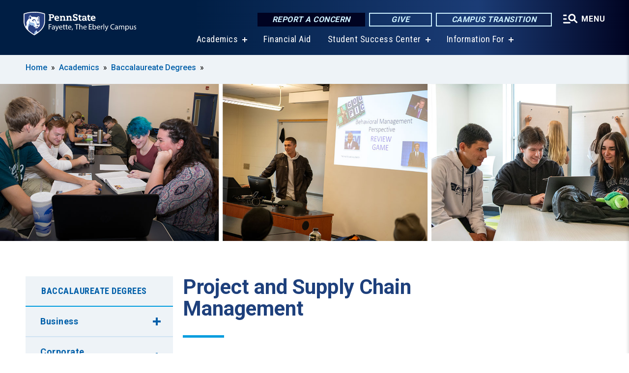

--- FILE ---
content_type: text/html; charset=UTF-8
request_url: https://fayette.psu.edu/academics/baccalaureate/project-and-supply-chain-management
body_size: 9895
content:
<!DOCTYPE html>
<html  lang="en" dir="ltr" prefix="content: http://purl.org/rss/1.0/modules/content/  dc: http://purl.org/dc/terms/  foaf: http://xmlns.com/foaf/0.1/  og: http://ogp.me/ns#  rdfs: http://www.w3.org/2000/01/rdf-schema#  schema: http://schema.org/  sioc: http://rdfs.org/sioc/ns#  sioct: http://rdfs.org/sioc/types#  skos: http://www.w3.org/2004/02/skos/core#  xsd: http://www.w3.org/2001/XMLSchema# ">
  <head>
    <meta charset="utf-8" />
<meta name="description" content="Project and Supply Chain Management The PSCM major concentrates on developing knowledge, skills, and abilities in both project and supply chain management, dynamic and important disciplines in modern corporations." />
<link rel="canonical" href="https://fayette.psu.edu/academics/baccalaureate/project-and-supply-chain-management" />
<link rel="shortlink" href="https://fayette.psu.edu/node/66" />
<meta property="og:site_name" content="Penn State Fayette" />
<meta property="og:type" content="article" />
<meta property="og:url" content="https://fayette.psu.edu/academics/baccalaureate/project-and-supply-chain-management" />
<meta property="og:title" content="Project and Supply Chain Management" />
<meta property="og:description" content="Project and Supply Chain Management" />
<meta name="Generator" content="Drupal 10 (https://www.drupal.org)" />
<meta name="MobileOptimized" content="width" />
<meta name="HandheldFriendly" content="true" />
<meta name="viewport" content="width=device-width, initial-scale=1.0" />
<link rel="icon" href="/profiles/psucampus/themes/psu_sub/favicon.ico" type="image/vnd.microsoft.icon" />

    <title>Project and Supply Chain Management | Penn State Fayette</title>
    <link rel="stylesheet" media="all" href="/sites/fayette/files/css/css_DdFC4KESutXjtVjzyRGl08LyKueC1SAb5OQcaloNwoI.css?delta=0&amp;language=en&amp;theme=psu_sub&amp;include=eJxlj0kOwjAMRS9UyIqbILG0nNSNogyObJeK2zO2FLH77_lLtj2zqQl2NwlWWljyEDKNyVhO0MscU4OOIUNqIzUDXzhkt4chMsdCEJTcOz7SBY2kovxMG3911zlg7bPCug4MfSF1K5-feCzJ77qRHrdeyW3m8DGvnt7UqDqPSsNCfmKp4LcH_8wdjTxkYw" />
<link rel="stylesheet" media="all" href="/sites/fayette/files/css/css_vOKIn-s5YGh1DEldtgwWoh6Qv8I8kpgMVFknYGFYEwc.css?delta=1&amp;language=en&amp;theme=psu_sub&amp;include=eJxlj0kOwjAMRS9UyIqbILG0nNSNogyObJeK2zO2FLH77_lLtj2zqQl2NwlWWljyEDKNyVhO0MscU4OOIUNqIzUDXzhkt4chMsdCEJTcOz7SBY2kovxMG3911zlg7bPCug4MfSF1K5-feCzJ77qRHrdeyW3m8DGvnt7UqDqPSsNCfmKp4LcH_8wdjTxkYw" />
<link rel="stylesheet" media="all" href="https://use.fontawesome.com/releases/v5.8.1/css/all.css" />

    
    <!-- Begin Google fonts -->
    <link href="//fonts.googleapis.com/css2?family=Roboto+Condensed:ital,wght@0,400;0,700;1,400;1,700&amp;family=Roboto+Slab:wght@100;300;400;500;700&amp;family=Roboto:wght@400;500;700;900&amp;family=Open+Sans:ital,wght@0,300;0,400;0,600;0,700;0,800;1,300;1,400;1,600;1,700;1,800" rel="stylesheet" />
    <!-- End Google fonts -->
    <!-- Google Tag Manager -->
    <script>(function(w,d,s,l,i){w[l]=w[l]||[];w[l].push({'gtm.start':
    new Date().getTime(),event:'gtm.js'});var f=d.getElementsByTagName(s)[0],
    j=d.createElement(s),dl=l!='dataLayer'?'&l='+l:'';j.async=true;j.src=
    '//www.googletagmanager.com/gtm.js?id='+i+dl;f.parentNode.insertBefore(j,f);
    })(window,document,'script','dataLayer','GTM-WDJ8JK');</script>
    <!-- End Google Tag Manager -->
  </head>
  <body class="path-node page-node-type-basic-page has-glyphicons">
    <!-- Google Tag Manager (noscript) -->
    <noscript><iframe src="//www.googletagmanager.com/ns.html?id=GTM-WDJ8JK"
    height="0" width="0" style="display:none;visibility:hidden"></iframe></noscript>
    <!-- End Google Tag Manager (noscript) -->
    <nav id="skip-link" aria-label="skip-link">
      <a href="#main-content" class="visually-hidden focusable skip-link">
        Skip to main content
      </a>
    </nav>
    
      <div class="dialog-off-canvas-main-canvas" data-off-canvas-main-canvas>
    
      <header>
    <div class="overlay"></div>
    <div class="header-wrap">
      <div id="alerts-wrap">
      </div>
      <nav id="navigation">
        <div class="container-psu-main">
          <div class="brand" id="brand">
            <a href="/" class="header-logo">
              <img src="/sites/fayette/files/logos/PSU_FEO_RGB_2C.svg" alt="Penn State Fayette" title="" id="header-logo">
            </a>
            <div class="header-buttons">
              <div class="btn-wrap">
                <a href="https://universityethics.psu.edu/reporting-at-penn-state" class="button hotline-button">Report a Concern</a>
                                    
        <a href="/alumni-and-development/giving" class="button gradient-button cta-button">Give</a>
        <a href="https://roadmap.psu.edu/commonwealth-campuses-future/" class="button gradient-button cta-button">Campus Transition</a>
  


                                <div class="more-menu-buttons">
                  <button class="hamburger hamburger--arrow-r open-dialog" type="button">
                    <span class="hamburger-box">
                      <svg role="img" aria-label="Expand menu" viewBox="0 0 24 24" xmlns="http://www.w3.org/2000/svg" xmlns:xlink="http://www.w3.org/1999/xlink"><title id="Icon-navSearch-:R4qlnaja:">navSearch icon</title><path fill="#fff" d="M3.02171 18.2822C2.73223 18.2822 2.48957 18.1843 2.29374 17.9885C2.09791 17.7927 2 17.55 2 17.2605C2 16.9711 2.09791 16.7284 2.29374 16.5326C2.48957 16.3367 2.73223 16.2388 3.02171 16.2388H11.1954C11.4849 16.2388 11.7275 16.3367 11.9234 16.5326C12.1192 16.7284 12.2171 16.9711 12.2171 17.2605C12.2171 17.55 12.1192 17.7927 11.9234 17.9885C11.7275 18.1843 11.4849 18.2822 11.1954 18.2822H3.02171ZM3.02171 13.1737C2.73223 13.1737 2.48957 13.0758 2.29374 12.8799C2.09791 12.6841 2 12.4415 2 12.152C2 11.8625 2.09791 11.6198 2.29374 11.424C2.48957 11.2282 2.73223 11.1303 3.02171 11.1303H6.08685C6.37633 11.1303 6.61899 11.2282 6.81482 11.424C7.01064 11.6198 7.10856 11.8625 7.10856 12.152C7.10856 12.4415 7.01064 12.6841 6.81482 12.8799C6.61899 13.0758 6.37633 13.1737 6.08685 13.1737H3.02171ZM3.02171 8.06513C2.73223 8.06513 2.48957 7.96722 2.29374 7.77139C2.09791 7.57556 2 7.33291 2 7.04342C2 6.75394 2.09791 6.51128 2.29374 6.31545C2.48957 6.11963 2.73223 6.02171 3.02171 6.02171H6.08685C6.37633 6.02171 6.61899 6.11963 6.81482 6.31545C7.01064 6.51128 7.10856 6.75394 7.10856 7.04342C7.10856 7.33291 7.01064 7.57556 6.81482 7.77139C6.61899 7.96722 6.37633 8.06513 6.08685 8.06513H3.02171ZM14.2605 15.2171C12.8472 15.2171 11.6424 14.719 10.6462 13.7229C9.65006 12.7267 9.15198 11.5219 9.15198 10.1086C9.15198 8.69519 9.65006 7.49042 10.6462 6.49425C11.6424 5.49808 12.8472 5 14.2605 5C15.6739 5 16.8787 5.49808 17.8748 6.49425C18.871 7.49042 19.3691 8.69519 19.3691 10.1086C19.3691 10.6024 19.2967 11.092 19.152 11.5773C19.0072 12.0626 18.7901 12.5096 18.5006 12.9183L21.719 16.1367C21.9063 16.324 22 16.5624 22 16.8519C22 17.1413 21.9063 17.3797 21.719 17.567C21.5317 17.7544 21.2933 17.848 21.0038 17.848C20.7143 17.848 20.4759 17.7544 20.2886 17.567L17.0702 14.3487C16.6616 14.6381 16.2146 14.8553 15.7292 15C15.2439 15.1447 14.7544 15.2171 14.2605 15.2171ZM14.2605 13.1737C15.112 13.1737 15.8357 12.8757 16.4317 12.2797C17.0277 11.6837 17.3257 10.96 17.3257 10.1086C17.3257 9.25713 17.0277 8.53342 16.4317 7.93742C15.8357 7.34142 15.112 7.04342 14.2605 7.04342C13.4091 7.04342 12.6854 7.34142 12.0894 7.93742C11.4934 8.53342 11.1954 9.25713 11.1954 10.1086C11.1954 10.96 11.4934 11.6837 12.0894 12.2797C12.6854 12.8757 13.4091 13.1737 14.2605 13.1737Z"></path></svg>
                    </span>
                    <span class="more-text">MENU</span>
                  </button>
                </div>
              </div>
            </div>
                              <ul class="main-nav">
          <li class="has-submenu title-xx-small">
            <a href="/academics" data-drupal-link-system-path="node/95">Academics</a>
              <div class="dropdown-content">
          <div class="submenu-links">
            <ul>
                                      <li class="menu_link title-xx-small">
                                <a href="/admission" data-drupal-link-system-path="node/16346">Admissions</a>
              </li>
                                      <li class="menu_link title-xx-small">
                                <a href="/academics" data-drupal-link-system-path="node/95">Degree Programs at Fayette</a>
              </li>
                                      <li class="menu_link title-xx-small">
                                <a href="/admissions/dual-enrollment" data-drupal-link-system-path="node/208">High School Dual Enrollment</a>
              </li>
                                      <li class="menu_link title-xx-small">
                                <a href="/academics/2-2" data-drupal-link-system-path="node/12946">The 2+2 Plan</a>
              </li>
                                      <li class="menu_link title-xx-small">
                                <a href="/academics/undergraduate-research" data-drupal-link-system-path="node/162">Undergraduate Research Opportunities</a>
              </li>
                        </ul>
          </div>
        </div>
          </li>
          <li class="nobtn title-xx-small">
            <a href="/tuition-financial-aid" data-drupal-link-system-path="node/362">Financial Aid</a>
          </li>
          <li class="has-submenu title-xx-small">
            <a href="/student-success-center" data-drupal-link-system-path="node/186">Student Success Center</a>
              <div class="dropdown-content">
          <div class="submenu-links">
            <ul>
                                      <li class="menu_link title-xx-small">
                                <a href="/student-success-center/advising" data-drupal-link-system-path="node/199">Advising</a>
              </li>
                                      <li class="menu_link title-xx-small">
                                <a href="/student-success-center/career-services" data-drupal-link-system-path="node/173">Career Planning</a>
              </li>
                                      <li class="menu_link title-xx-small">
                                <a href="/student-success-center/learning-strategies" data-drupal-link-system-path="node/180">Learning Strategies</a>
              </li>
                                      <li class="menu_link title-xx-small">
                                <a href="/academics/registrar" data-drupal-link-system-path="node/166">Registrar</a>
              </li>
                        </ul>
          </div>
        </div>
          </li>
          <li class="has-submenu title-xx-small">
            <a href="">Information For</a>
              <div class="dropdown-content">
          <div class="submenu-links">
            <ul>
                                      <li class="menu_link title-xx-small">
                                <a href="/current-students" data-drupal-link-system-path="node/387">Current Students</a>
              </li>
                                      <li class="menu_link title-xx-small">
                                <a href="/faculty-and-staff" data-drupal-link-system-path="node/129">Faculty &amp; Staff</a>
              </li>
                                      <li class="menu_link title-xx-small">
                                <a href="/alumni-and-development" data-drupal-link-system-path="node/124">Alumni &amp; Friends</a>
              </li>
                                      <li class="menu_link title-xx-small">
                                <a href="/ce" data-drupal-link-system-path="node/384">Outreach &amp; Continuing Education</a>
              </li>
                                      <li class="menu_link title-xx-small">
                                <a href="/launchbox" data-drupal-link-system-path="node/12931">LaunchBox</a>
              </li>
                        </ul>
          </div>
        </div>
          </li>
    </ul>


                      </div>
        </div>
      </nav>
    </div>
        <div class="dialog full-menu-wrap" role="dialog" aria-labelledby="dialog-title" aria-describedby="dialog-description" inert>
      <div id="dialog-title" class="sr-only">Full site navigation menu</div>
      <p id="dialog-description" class="sr-only">This dialog contains the full navigation menu for this site.</p>
      <nav class="full-menu">
        <a href="/" class="full-menu-mark"><img src="/sites/fayette/files/logos/PSU_FEO_RGB_2C_M.svg" alt="Penn State Fayette" title="" /></a>
        <button class="full-menu-close close-dialog icon-cancel" aria-label="Close Navigation"><span>Close</span></button>
                  <div class="search-block-form google-cse block block-search block-search-form-block" data-drupal-selector="search-block-form" novalidate="novalidate" id="block-search-form" role="search">
  
    
        
  <form block="block-search-form" action="/search/cse" method="get" id="search-block-form" accept-charset="UTF-8" class="search-form">
    <div class="form-item js-form-item form-type-search js-form-type-search form-item-keys js-form-item-keys form-no-label form-group">
      <label for="edit-keys" class="control-label sr-only">Search</label>
  
  
  <div class="input-group"><input title="Enter the terms you wish to search for." data-drupal-selector="edit-keys" class="form-search form-control" placeholder="Search" type="search" id="edit-keys" name="keys" value="" size="10" maxlength="128" /><span class="input-group-btn"><button type="submit" value="Search" class="button js-form-submit form-submit btn-primary btn icon-only"><span class="sr-only">Search</span><span class="icon glyphicon glyphicon-search" aria-hidden="true"></span></button></span></div>

  
  
      <div id="edit-keys--description" class="description help-block">
      Enter the terms you wish to search for.
    </div>
  </div>
<div class="form-actions form-group js-form-wrapper form-wrapper" data-drupal-selector="edit-actions" id="edit-actions"></div>

    <div class="search-type clearfix">
      <fieldset>
        <legend class="element-invisible">Search type:</legend>
        <div id="search-type" class="form-radios">
          <div class="form-item form-type-radio form-item-search-type">
            <input type="radio" id="-search-type-campussite" name="search_type" value="/search/cse"
              checked class="form-radio search-type-campussite">
            <label class="option" for="-search-type-campussite">Penn State Fayette</label>
          </div>
          <div class="form-item form-type-radio form-item-search-type">
            <input type="radio" id="-search-type-campus-people" name="search_type" value="/campus-directory/results"
               class="form-radio search-type-campus-people">
            <label class="option" for="-search-type-campus-people">Campus Directory </label>
          </div>
          <div class="form-item"></div>
          <div class="form-item form-type-radio form-item-search-type">
            <input type="radio" id="-search-type-wwwpsuedu" name="search_type" value="/search/all"
               class="form-radio search-type-wwwpsuedu">
            <label class="option" for="-search-type-wwwpsuedu">Penn State (all websites)</label>
          </div>
          <div class="form-item form-type-radio form-item-search-type">
            <input type="radio" id="-search-type-people" name="search_type" value="https://directory.psu.edu/?userId="
               class="form-radio search-type-people">
            <label class="option" for="-search-type-people">Penn State Directory </label>
          </div>
        </div>
      </fieldset>
    </div>
  </form>

  </div>

                <div class="cta-container">
          <div class="wrap-cta">
            <a href="https://universityethics.psu.edu/reporting-at-penn-state" class="button hotline-button">Report a Concern</a>
                          
        <a href="/alumni-and-development/giving" class="button gradient-button cta-button">Give</a>
        <a href="https://roadmap.psu.edu/commonwealth-campuses-future/" class="button gradient-button cta-button">Campus Transition</a>
  


                      </div>
        </div>
                      <ul class="main-nav">
          <li class="has-submenu title-small">
            <a href="/academics" data-drupal-link-system-path="node/95">Academics</a>
              <div class="dropdown-content">
          <div class="submenu-links">
            <ul>
                                      <li class="menu_link title-xx-small">
                                <a href="/academics" data-drupal-link-system-path="node/95">Degree Programs at Fayette</a>
              </li>
                                      <li class="menu_link title-xx-small">
                                <a href="/academics/undergraduate-research" data-drupal-link-system-path="node/162">Undergraduate Research Opportunities</a>
              </li>
                                      <li class="menu_link title-xx-small">
                                <a href="/academics/2-2" data-drupal-link-system-path="node/12946">The 2+2 Plan: Start Here, Finish Anywhere</a>
              </li>
                        </ul>
          </div>
        </div>
          </li>
          <li class="nobtn title-small">
            <a href="/admissions/dual-enrollment" data-drupal-link-system-path="node/208">High School Dual Enrollment</a>
          </li>
          <li class="nobtn title-small">
            <a href="/tuition-financial-aid" data-drupal-link-system-path="node/362">Tuition &amp; Financial Aid</a>
          </li>
          <li class="has-submenu title-small">
            <a href="/student-life" data-drupal-link-system-path="node/209">Student Life</a>
              <div class="dropdown-content">
          <div class="submenu-links">
            <ul>
                                      <li class="menu_link title-xx-small">
                                <a href="/commuting-campus" data-drupal-link-system-path="node/13076">Commuting to Campus</a>
              </li>
                                      <li class="menu_link title-xx-small">
                                <a href="/campus-life/health-and-wellness-services" data-drupal-link-system-path="node/213">Health and Wellness Services</a>
              </li>
                                      <li class="menu_link title-xx-small">
                                <a href="/student-life/student-activities" data-drupal-link-system-path="node/13056">Student Activities</a>
              </li>
                        </ul>
          </div>
        </div>
          </li>
          <li class="has-submenu title-small">
            <a href="/student-success-center" data-drupal-link-system-path="node/186">Student Success Center</a>
              <div class="dropdown-content">
          <div class="submenu-links">
            <ul>
                                      <li class="menu_link title-xx-small">
                                <a href="/student-success-center/advising" data-drupal-link-system-path="node/199">Advising</a>
              </li>
                                      <li class="menu_link title-xx-small">
                                <a href="/student-success-center/career-services" data-drupal-link-system-path="node/173">Career Planning</a>
              </li>
                                      <li class="menu_link title-xx-small">
                                <a href="/student-success-center/learning-strategies" data-drupal-link-system-path="node/180">Learning Strategies</a>
              </li>
                                      <li class="menu_link title-xx-small">
                                <a href="/academics/registrar" data-drupal-link-system-path="node/166">Registrar</a>
              </li>
                        </ul>
          </div>
        </div>
          </li>
          <li class="nobtn title-small">
            <a href="https://www.psfathletics.com/landing/index">Athletics</a>
          </li>
          <li class="nobtn title-small">
            <a href="/penn-state-fayette" data-drupal-link-system-path="node/27">About Us</a>
          </li>
    </ul>


                <div class="links-menus">
          <div class="audience-menu">
                                      <h4 class="title-xx-small">Find Information For:</h4>
                
              <ul block="block-psu-sub-information-menu" class="menu">
              <li class="title-small">
        <a href="/current-students" data-drupal-link-system-path="node/387">Current Students</a>
              </li>
          <li class="title-small">
        <a href="/faculty-and-staff" data-drupal-link-system-path="node/129">Faculty &amp; Staff</a>
              </li>
          <li class="title-small">
        <a href="/alumni-and-development" data-drupal-link-system-path="node/124">Alumni &amp; Friends</a>
              </li>
          <li class="title-small">
        <a href="/ce" data-drupal-link-system-path="node/384">Outreach &amp; Continuing Education</a>
              </li>
          <li class="title-small">
        <a href="/launchbox" data-drupal-link-system-path="node/12931">LaunchBox</a>
              </li>
        </ul>
  



                      </div>
          <div class="helpful-links-menu">
                                      <h4 class="title-xx-small">Helpful Links</h4>
                
              <ul block="block-psu-sub-helpful-links-menu" class="menu">
              <li class="title-x-small">
        <a href="/calendar-events" data-drupal-link-system-path="node/1433">Calendar of Events</a>
              </li>
          <li class="title-x-small">
        <a href="/campus-life/closingweather-protocol" data-drupal-link-system-path="node/30">Closing/Weather Protocol</a>
              </li>
          <li class="title-x-small">
        <a href="/visit/coalandcoke" data-drupal-link-system-path="node/138">Coal and Coke Heritage Center</a>
              </li>
          <li class="title-x-small">
        <a href="/contact-us" data-drupal-link-system-path="node/147">Contact Us</a>
              </li>
          <li class="title-x-small">
        <a href="/employment-opportunities" data-drupal-link-system-path="node/39">Employment</a>
              </li>
          <li class="title-x-small">
        <a href="https://libraries.psu.edu/fayette">Library</a>
              </li>
          <li class="title-x-small">
        <a href="/map" data-drupal-link-system-path="map">Map</a>
              </li>
          <li class="title-x-small">
        <a href="/academics/registrar" data-drupal-link-system-path="node/166">Registrar</a>
              </li>
        </ul>
  



                      </div>
        </div>
        <div class="social-menu">
                                <h4 class="title-x-small">Connect With Us</h4>
            <section id="block-header-social-media-block" class="block block-psucampus-core block-social-media-block clearfix">
  
    

      <div class="content social-icon-wrapper"><ul class="social-share-list"><li class="social-share-list__item"><a href="https://www.facebook.com/pennstatefayette" class="prototype-icon prototype-icon-social-facebook" title="facebook"><span class="social-icon-text">facebook</span></a></li><li class="social-share-list__item"><a href="https://www.flickr.com/photos/pennstatefayette" class="prototype-icon prototype-icon-social-flickr" title="flickr"><span class="social-icon-text">flickr</span></a></li><li class="social-share-list__item"><a href="https://www.youtube.com/user/PSUFayetteEberly" class="prototype-icon prototype-icon-social-youtube" title="youtube"><span class="social-icon-text">youtube</span></a></li><li class="social-share-list__item"><a href="https://instagram.com/pennstatefayette" class="prototype-icon prototype-icon-social-instagram" title="instagram"><span class="social-icon-text">instagram</span></a></li></ul></div>
  </section>


                  </div>
      </nav>
    </div>
      </header>
  
  <section id="preface-outer-wrapper" class="outer-wrapper clearfix" role="main" aria-label="features">
    <div id="preface-layout" class="preface-layout inner-wrapper clearfix">
      <div id="preface-first" class="region--preface-first">
          <div class="region region-preface-first">
    <section id="block-psu-sub-breadcrumbs" class="block block-system block-system-breadcrumb-block">
        <ol class="breadcrumb">
          <li >
                  <a href="/">Home</a>
              </li>
          <li >
                  <a href="/academics">Academics</a>
              </li>
          <li >
                  <a href="/academics/baccalaureate">Baccalaureate Degrees</a>
              </li>
      </ol>

  </section>

<section id="block-landing-page-header" class="block block-psucampus-landing-page block-psucampus-landing-page-header primary-image">
      <div class="content">
              <div class="field-primary-image">
          <div class="field-type-image">
            <div class="field field--name-field-primary-image field--type-image field--label-hidden field--item">  <img loading="lazy" src="/sites/fayette/files/pscm.jpg" width="1920" height="480" alt="Three photos of students in class doing group projects. " typeof="foaf:Image" class="img-responsive" />

</div>
      </div>

        </div>
          </div>
  </section>


  </div>

      </div>
    </div>
  </section>
  



    
  <div role="main" class="main-container container js-quickedit-main-content">
    <div id="main-layout" class="main-layout inner-wrapper clearfix">
      <div class="row main-layout-row">
                                              <div class="col-sm-12 sidebar-first-only" id="heading">
                <div class="region region-header">
    <div data-drupal-messages-fallback class="hidden"></div>
  <div id="page-title-wrapper" role="main" aria-label="title">
  
      <h1 class="page-header">
<span>Project and Supply Chain Management</span>
</h1>
    
</div>


  </div>

            </div>
                  
                        
        <section class="col-sm-9 sidebar-first-only">

                                              
                      
                                <a id="main-content"></a>
              <div class="region region-content">
      <article about="/academics/baccalaureate/project-and-supply-chain-management" class="node basic-page node-basic-page full clearfix">

  
  
  <div class="content">
    
            <div class="field field--name-body field--type-text-with-summary field--label-hidden field--item"><p>Penn State Fayette is not currently enrolling new students. Current students can access academic advising and degree planning through campus services.</p><h2>The Bachelor of Science in Project and Supply Chain Management</h2><p>It’s been estimated that well over half of all activities undertaken in modern corporations are project-based. From developing new products to constructing new facilities, the list of projects that must be planned, executed, and overseen is nearly endless.</p><p>At the same time, the continuing globalization of business functions creates a growing need for people who can effectively manage supply chains, Whether they are acquiring raw materials or distributing finished products, supply chain managers are critical to organizational success.</p><h2>Why Major in Project and Supply Chain Management?</h2><p>The Project and Supply Chain Management (PSCM) major concentrates on developing knowledge, skills, and abilities in both project and supply chain management, dynamic and important disciplines in modern corporations. Project management skills include the development of new projects and coordinating procurement and project delivery systems. Supply chain management emphasizes the integration of manufacturing and service operations, logistics, purchasing, and distribution that enable organizations to develop value-creating supply chain networks. The PCSM major provides students with an opportunity to develop the quantitative and people skills necessary to design and operate today’s complex management systems. Students learn how to manage critical components in organizational supply chains and apply business analytic methods for organizing and fully integrating supply chain practices throughout the organization.</p><hr><p>The official course requirements for this degree can be viewed in the online&nbsp;<a href="https://bulletins.psu.edu/undergraduate/colleges/university-college/project-supply-chain-management-bs/#text">Undergraduate Bulletin</a>&nbsp;under the&nbsp;<a href="https://bulletins.psu.edu/undergraduate/colleges/university-college/project-supply-chain-management-bs/#suggestedacademicplantext">suggested academic plan</a>.&nbsp;​</p></div>
      
  </div>

</article>


  </div>

                  </section>

                                      <aside class="col-sm-3 sidebar-first-only sidebar-first" role="complementary">

              <button class="in-this-section" aria-expanded="false" aria-label="An accordion view for the subnavigation of this section." aria-controls="block-basic-page-navigation">
                In This Section <span class="fas fa-angle-down"></span>
              </button>

                <div class="region region-sidebar-first">
    



<section id="block-basic-page-navigation" class="block block-psucampus-basic-page block-psucampus-basic-page-navigation clearfix">
  <div class="basic-page-navigation-wrapper">
                  <h3><a href="/academics/baccalaureate" class="active-trail" hreflang="en">Baccalaureate Degrees</a></h3>
                    <ul class="basic-page-navigation-item subpages-menu">
                                                <li class="has-submenu">
                                <a href="/academics/baccalaureate/business" hreflang="en">Business</a>
                <ul class="basic-page-navigation-item">
                                      <li><a href="/academics/baccalaureate/bachelor-science-business/business-faculty" class="basic-page-navigation-link" hreflang="en">Business Faculty</a></li>
                                  </ul>
                </li>
                                                              <li class="has-submenu">
                                <a href="/academics/baccalaureate/corporate-communication" hreflang="en">Corporate Communication</a>
                <ul class="basic-page-navigation-item">
                                      <li><a href="/academics/baccalaureate/corporate-communication/careers-corporate-communication" class="basic-page-navigation-link" hreflang="en">Careers in Corporate Communication</a></li>
                                      <li><a href="/academics/baccalaureate/corporate-communication/corporate-communication-faculty" class="basic-page-navigation-link" hreflang="en">Corporate Communication Faculty</a></li>
                                  </ul>
                </li>
                                                              <li class="has-submenu">
                                <a href="/academics/baccalaureate/criminal-justice" hreflang="en">Criminal Justice</a>
                <ul class="basic-page-navigation-item">
                                      <li><a href="/academics/baccalaureate/criminal-justice/criminal-justice-career-opportunities" class="basic-page-navigation-link" hreflang="en">Criminal Justice Career Opportunities</a></li>
                                      <li><a href="/academics/baccalaureate/criminal-justice/criminal-justice-faculty" class="basic-page-navigation-link" hreflang="en">Criminal Justice Faculty</a></li>
                                  </ul>
                </li>
                                                              <li class="has-submenu">
                                <a href="/academics/baccalaureate/electro-mechanical-engineering-technology" hreflang="en">Electro-Mechanical Engineering Technology</a>
                <ul class="basic-page-navigation-item">
                                      <li><a href="/academics/baccalaureate/electro-mechanical-engineering-technology/objectives-outcomes" class="basic-page-navigation-link" hreflang="en">Objectives and Outcomes</a></li>
                                      <li><a href="/academics/baccalaureate/electro-mechanical-engineering-technology/degree-information" class="basic-page-navigation-link" hreflang="en">Degree Information</a></li>
                                      <li><a href="/academics/baccalaureate/electro-mechanical-engineering-technology/career-paths" class="basic-page-navigation-link" hreflang="en">Career Paths</a></li>
                                      <li><a href="/academics/baccalaureate/electro-mechanical-engineering-technology/emet-faculty" class="basic-page-navigation-link" hreflang="en">EMET Faculty</a></li>
                                  </ul>
                </li>
                                                              <li class="has-submenu">
                                <a href="/academics/baccalaureate/human-development-and-family-studies-bs" hreflang="en">Human Development and Family Studies</a>
                <ul class="basic-page-navigation-item">
                                      <li><a href="/academics/baccalaureate/human-development-and-family-studies-bs/careers-and-internships-human-development-and-family-studies" class="basic-page-navigation-link" hreflang="en">Careers and Internships in Human Development and Family Studies B.S.</a></li>
                                      <li><a href="/academics/baccalaureate/human-development-and-family-studies-bs/human-development-and-family-studies-association" class="basic-page-navigation-link" hreflang="en">Human Development and Family Studies Association</a></li>
                                      <li><a href="/academics/baccalaureate/human-development-and-family-studies-bs/hdfs-faculty" class="basic-page-navigation-link" hreflang="en">HDFS Faculty</a></li>
                                  </ul>
                </li>
                                                              <li class="has-submenu">
                                <a href="/academics/baccalaureate/humanities" hreflang="en">Humanities</a>
                <ul class="basic-page-navigation-item">
                                      <li><a href="/academics/baccalaureate/humanities/careers-humanities" class="basic-page-navigation-link" hreflang="en">Careers in Humanities</a></li>
                                      <li><a href="/academics/baccalaureate/humanities/humanities-faculty" class="basic-page-navigation-link" hreflang="en">Humanities Faculty</a></li>
                                  </ul>
                </li>
                                                              <li class="has-submenu">
                                <a href="/academics/baccalaureate/nursing" hreflang="en">Nursing BSN</a>
                <ul class="basic-page-navigation-item">
                                      <li><a href="/academics/baccalaureate/nursing/careers-nursing-bsn" class="basic-page-navigation-link" hreflang="en">Careers in Nursing B.S.N.</a></li>
                                      <li><a href="/academics/baccalaureate/nursing/nursing-faculty" class="basic-page-navigation-link" hreflang="en">Nursing Faculty</a></li>
                                  </ul>
                </li>
                                                              <li class="active open has-submenu">
                                <a href="/academics/baccalaureate/project-and-supply-chain-management" class="active open" hreflang="en">Project and Supply Chain Management</a>
                <ul class="basic-page-navigation-item">
                                      <li><a href="/academics/baccalaureate/project-and-supply-chain-management/careers-project-and-supply-chain-management" class="basic-page-navigation-link" hreflang="en">Careers in Project and Supply Chain Management</a></li>
                                      <li><a href="/academics/baccalaureate/project-and-supply-chain-management/pscm-faculty" class="basic-page-navigation-link" hreflang="en">PSCM Faculty</a></li>
                                  </ul>
                </li>
                                                              <li class="has-submenu">
                                <a href="/academics/baccalaureate/psychology" hreflang="en"> Psychology</a>
                <ul class="basic-page-navigation-item">
                                      <li><a href="/academics/baccalaureate/psychology/careers-and-internships-psychology" class="basic-page-navigation-link" hreflang="en">Careers in Psychology</a></li>
                                      <li><a href="/academics/baccalaureate/psychology/psychology-faculty" class="basic-page-navigation-link" hreflang="en">Psychology Faculty</a></li>
                                  </ul>
                </li>
                                </ul>
            </div>
</section>



  </div>

            </aside>
                  
                      </div>
    </div>
  </div>

  <section id="postscript-outer-wrapper" class="outer-wrapper clearfix" role="complementary" aria-label="postscript features">
    <div id="postscript-layout" class="postscript-layout inner-wrapper clearfix">
      <div id="postscript-first" class="region--postscript-first">
          <div class="region region-postscript-first">
    <section id="block-basic-page-see-also" class="block block-psucampus-basic-page block-psucampus-basic-page-also clearfix">
  
      <h2 class="block-title">See Also</h2>
    

      <div class="field field--name-field-see-also field--type-link field--label-above field--items">
  <ul class="see-also-list">
          <li class="field--item"><a href="https://bulletins.psu.edu/undergraduate/colleges/university-college/project-supply-chain-management-bs/#suggestedacademicplantext">Suggested Academic Plan</a></li>
          <li class="field--item"><a href="https://bulletins.psu.edu/undergraduate/colleges/university-college/project-supply-chain-management-bs/">University Bulletin</a></li>
      </ul>
</div>

  </section>


  </div>

      </div>
    </div>
  </section>

<footer id="footer-outer-wrapper" role="contentinfo">
  <div id="footer-layout-main" class="footer-layout inner-wrapper clearfix">
    <div id="footer-main" class="footer region--footer">
      <div class="footer-campus-data">
        <div class="map">
                      <a href="/" id="footer-campus-map" class="footer-campus-map">
              <img src="/sites/fayette/files/logos/Fayettefootermap.png" alt="Map of Pennsylvania noting the campuses of Penn State with Penn State Fayette highlighted." title="" />
            </a>
                  </div>
        <div class="site-slogan body-x-small">
          <h3 class="org-name title-small">Penn State Fayette</h3>
          Penn State Fayette, The Eberly Campus, located 50 miles southeast of Pittsburgh in the scenic Laurel Highlands,&nbsp;enjoys strong ties to the surrounding community. Penn State Fayette combines the supportive learning environment of a small rural campus with direct access to the extensive resources and services of Penn State.

        </div>
        <div class="social">
                      <section id="block-social-media-block" class="block block-psucampus-core block-social-media-block clearfix">
  
    

      <div class="content social-icon-wrapper"><ul class="social-share-list"><li class="social-share-list__item"><a href="https://www.facebook.com/pennstatefayette" class="prototype-icon prototype-icon-social-facebook" title="facebook"><span class="social-icon-text">facebook</span></a></li><li class="social-share-list__item"><a href="https://www.flickr.com/photos/pennstatefayette" class="prototype-icon prototype-icon-social-flickr" title="flickr"><span class="social-icon-text">flickr</span></a></li><li class="social-share-list__item"><a href="https://www.youtube.com/user/PSUFayetteEberly" class="prototype-icon prototype-icon-social-youtube" title="youtube"><span class="social-icon-text">youtube</span></a></li><li class="social-share-list__item"><a href="https://instagram.com/pennstatefayette" class="prototype-icon prototype-icon-social-instagram" title="instagram"><span class="social-icon-text">instagram</span></a></li></ul></div>
  </section>


                  </div>
        <div class="cta-container">
          <div class="wrap-cta">
                          
        <a href="/alumni-and-development/giving" class="button gradient-button cta-button">Give</a>
        <a href="https://roadmap.psu.edu/commonwealth-campuses-future/" class="button gradient-button cta-button">Campus Transition</a>
  


                      </div>
        </div>
      </div>
      <div class="footer-menu">
                          <ul class="menu">
          <li class="title-x-small">
                <a href="/penn-state-fayette" data-drupal-link-system-path="node/27">This is Penn State</a>
                  <ul inert>
                      <li class="title-xx-small">
                            <a href="https://www.psfathletics.com/landing/index">Athletics</a>
            </li>
                      <li class="title-xx-small">
                            <a href="/penn-state-fayette/welcome" data-drupal-link-system-path="node/13">Chancellor&#039;s Welcome</a>
            </li>
                      <li class="title-xx-small">
                            <a href="/calendar-events" data-drupal-link-system-path="node/1433">Calendar of Events</a>
            </li>
                      <li class="title-xx-small">
                            <a href="/penn-state-fayette/campus-history" data-drupal-link-system-path="node/24">Campus History</a>
            </li>
                      <li class="title-xx-small">
                            <a href="/penn-state-fayette/quick-facts" data-drupal-link-system-path="node/25">Quick Facts</a>
            </li>
                    </ul>
              </li>
          <li class="title-x-small">
                <a href="/academics" data-drupal-link-system-path="node/95">Academics</a>
                  <ul inert>
                      <li class="title-xx-small">
                            <a href="/academics" data-drupal-link-system-path="node/95">Degrees and Majors</a>
            </li>
                      <li class="title-xx-small">
                            <a href="/academics/honors-program" data-drupal-link-system-path="node/102">Honors Program</a>
            </li>
                      <li class="title-xx-small">
                            <a href="/current-students/information-technology-services" data-drupal-link-system-path="node/350">Information Technology Services</a>
            </li>
                      <li class="title-xx-small">
                            <a href="https://libraries.psu.edu/fayette">Library</a>
            </li>
                      <li class="title-xx-small">
                            <a href="/academics/undergraduate-research" data-drupal-link-system-path="node/162">Undergraduate Research</a>
            </li>
                    </ul>
              </li>
          <li class="title-x-small">
                <a href="/tuition-financial-aid" data-drupal-link-system-path="node/362">Tuition &amp; Financial Aid</a>
                  <ul inert>
                      <li class="title-xx-small">
                            <a href="http://tuition.psu.edu/CostEstimate.aspx">Tuition &amp; Fees</a>
            </li>
                    </ul>
              </li>
          <li class="title-x-small">
                <a href="/student-life" data-drupal-link-system-path="node/209">Student Life</a>
                  <ul inert>
                      <li class="title-xx-small">
                            <a href="/campus-life/closingweather-protocol" data-drupal-link-system-path="node/30">Compressed Class Schedule</a>
            </li>
                      <li class="title-xx-small">
                            <a href="/student-life/student-activities/student-run-club-information" data-drupal-link-system-path="node/203">Clubs &amp; Organizations</a>
            </li>
                      <li class="title-xx-small">
                            <a href="/campus-life/health-and-wellness-services" data-drupal-link-system-path="node/213">Health and Wellness Services</a>
            </li>
                      <li class="title-xx-small">
                            <a href="/police" data-drupal-link-system-path="node/40">Safety and Security</a>
            </li>
                      <li class="title-xx-small">
                            <a href="/student-life/student-activities/student-government-association" data-drupal-link-system-path="node/205">Student Government Association</a>
            </li>
                    </ul>
              </li>
        </ul>
    <ul class="menu">
          <li class="title-x-small">
                <a href="/student-success-center" data-drupal-link-system-path="node/186">Student Success Center</a>
                  <ul inert>
                      <li class="title-xx-small">
                            <a href="/student-success-center/advising" data-drupal-link-system-path="node/199">Advising</a>
            </li>
                      <li class="title-xx-small">
                            <a href="/student-success-center/career-services" data-drupal-link-system-path="node/173">Career Planning</a>
            </li>
                      <li class="title-xx-small">
                            <a href="/student-success-center/learning-strategies" data-drupal-link-system-path="node/180">Learning Strategies</a>
            </li>
                      <li class="title-xx-small">
                            <a href="/academics/registrar" data-drupal-link-system-path="node/166">Registrar</a>
            </li>
                      <li class="title-xx-small">
                            <a href="/student-success-center/frequently-asked-questions-ssc" data-drupal-link-system-path="node/172">Frequently Asked Questions</a>
            </li>
                    </ul>
              </li>
          <li class="title-x-small">
                <a href="/ce" data-drupal-link-system-path="node/384">Outreach &amp; Continuing Education</a>
                  <ul inert>
                      <li class="title-xx-small">
                            <a href="/ce/professional-development-and-personal-enrichment" data-drupal-link-system-path="node/2297">Professional Development and Personal Enrichment</a>
            </li>
                      <li class="title-xx-small">
                            <a href="/ce/center-community-and-public-safety/emergency-medical-services" data-drupal-link-system-path="node/376">EMS</a>
            </li>
                      <li class="title-xx-small">
                            <a href="/ce/facilities-rental" data-drupal-link-system-path="node/34">Request a Facility</a>
            </li>
                    </ul>
              </li>
          <li class="title-x-small">
                <a href="/campus-directory" data-drupal-link-system-path="campus-directory">Campus Directory</a>
                  <ul inert>
                      <li class="title-xx-small">
                            <a href="/campus-directory/results?type=52" data-drupal-link-query="{&quot;type&quot;:&quot;52&quot;}" data-drupal-link-system-path="campus-directory/results">Faculty Directory</a>
            </li>
                      <li class="title-xx-small">
                            <a href="/campus-directory/results?type=51" data-drupal-link-query="{&quot;type&quot;:&quot;51&quot;}" data-drupal-link-system-path="campus-directory/results">Staff Directory</a>
            </li>
                    </ul>
              </li>
        </ul>


              </div>
      <div class="subfooter-mark">
        <a href="https://www.psu.edu">
          <img src="/profiles/psucampus/themes/psu_sub/images/psu-mark.svg" alt="Penn State University" title="Penn State University" />
        </a>
      </div>
      <div class="subfooter-contact">
        <address class="vcard" aria-label="contact">
          <div class="addr">
            <span class="street-address">2201 University Drive</span>,
            <span class="locality">Lemont Furnace</span>,
            <span class="region">Pennsylvania</span>
            <span class="postal-code">15456</span>
            <span class="tel bold"><a href="tel:724-430-4100">724-430-4100</a></span>
          </div>
        </address>
      </div>
      <div class="subfooter-legal subfooter-links">
                  <nav role="navigation" aria-labelledby="block-psu-sub-footer-legal-menu-menu" id="block-psu-sub-footer-legal-menu">
            
  <h2 class="visually-hidden" id="block-psu-sub-footer-legal-menu-menu">Footer Legal Menu</h2>
  

        
              <ul block="block-psu-sub-footer-legal-menu" class="menu">
              <li>
        <a href="https://www.psu.edu/web-privacy-statement">Privacy</a>
              </li>
          <li>
        <a href="https://policy.psu.edu/policies/ad91">Non-discrimination</a>
              </li>
          <li>
        <a href="https://www.psu.edu/accessibilitystatement">Accessibility</a>
              </li>
          <li>
        <a href="https://www.psu.edu/copyright-information">Copyright</a>
              </li>
        </ul>
  


  </nav>

                <ul class="copybyline">
          <li class="copyright">The Pennsylvania State University &copy; 2025</li>
          <li class="we-are"><img src="/profiles/psucampus/themes/psu_sub/images/we-are-penn-state.svg" alt="We Are Penn State"></li>
        </ul>
      </div>
    </div>
  </div>
</footer>
<div class="dialog-overlay" tabindex="-1"></div>

  </div>

    
    <script type="application/json" data-drupal-selector="drupal-settings-json">{"path":{"baseUrl":"\/","pathPrefix":"","currentPath":"node\/66","currentPathIsAdmin":false,"isFront":false,"currentLanguage":"en"},"pluralDelimiter":"\u0003","suppressDeprecationErrors":true,"bootstrap":{"forms_has_error_value_toggle":1,"modal_animation":1,"modal_backdrop":"true","modal_focus_input":1,"modal_keyboard":1,"modal_select_text":1,"modal_show":1,"modal_size":"","popover_enabled":1,"popover_animation":1,"popover_auto_close":1,"popover_container":"body","popover_content":"","popover_delay":"0","popover_html":0,"popover_placement":"right","popover_selector":"","popover_title":"","popover_trigger":"click","tooltip_enabled":1,"tooltip_animation":1,"tooltip_container":"body","tooltip_delay":"0","tooltip_html":0,"tooltip_placement":"auto left","tooltip_selector":"","tooltip_trigger":"manual"},"googlePSE":{"language":"en","displayWatermark":0},"ajaxTrustedUrl":{"\/search\/cse":true},"psucampus_getrave":{"psucampus_getrave_url":"https:\/\/content.getrave.com\/rss\/psu\/channel43"},"user":{"uid":0,"permissionsHash":"0b190df015dbb108bb6c9a6846eafd0de85edf9c94354d69a6374a7591863711"}}</script>
<script src="/sites/fayette/files/js/js_jZWrmD_7BBqWeyRmtkU9LI76SrwM0HH8PM_a_VediqU.js?scope=footer&amp;delta=0&amp;language=en&amp;theme=psu_sub&amp;include=eJxljlEOAjEIRC9U7XH8JLTB2tgKAXa9vmtWVxL_Zt68EAqzmytKLt8EogT90T0dKAsLr6SBOPPwLqkxt0FQjfIet3RBJ52o9yS2VJyyGFRWykc9vWtYG21H1yh8yHn0Ejwj1HoL2g7Sk8qVdcLvvz_yAkkCXjg"></script>

  </body>
</html>


--- FILE ---
content_type: image/svg+xml
request_url: https://fayette.psu.edu/sites/fayette/files/logos/PSU_FEO_RGB_2C.svg
body_size: 7638
content:
<?xml version="1.0" encoding="UTF-8" standalone="no"?>
<svg
   xmlns:dc="http://purl.org/dc/elements/1.1/"
   xmlns:cc="http://creativecommons.org/ns#"
   xmlns:rdf="http://www.w3.org/1999/02/22-rdf-syntax-ns#"
   xmlns:svg="http://www.w3.org/2000/svg"
   xmlns="http://www.w3.org/2000/svg"
   viewBox="0 0 546.06665 114.61333"
   height="114.61333"
   width="546.06665"
   xml:space="preserve"
   id="svg2"
   version="1.1"><metadata
     id="metadata8"><rdf:RDF><cc:Work
         rdf:about=""><dc:format>image/svg+xml</dc:format><dc:type
           rdf:resource="http://purl.org/dc/dcmitype/StillImage" /></cc:Work></rdf:RDF></metadata><defs
     id="defs6" /><g
     transform="matrix(1.3333333,0,0,-1.3333333,0,114.61333)"
     id="g10"><g
       transform="scale(0.1)"
       id="g12"><path
         id="path14"
         style="fill:#ffffff;fill-opacity:1;fill-rule:nonzero;stroke:none"
         d="M 389.535,0 C 217.258,102.453 0,251.352 0,514.27 v 277.617 c 79.4688,30.054 202.254,67.683 389.523,67.683 189.422,0 319.43,-40.961 389.54,-67.683 V 514.27 C 779.063,249.129 553.387,96.3398 389.535,0" /><path
         id="path16"
         style="fill:#263e7e;fill-opacity:1;fill-rule:nonzero;stroke:none"
         d="m 246.137,131.414 c 45.984,-35.8906 95.23,-67.6445 143.418,-96.4335 v 0 0 c 0.437,43.3242 -0.957,68.8555 28.367,99.5315 11.871,12.414 24.098,25.054 35.148,36.508 8.325,8.625 15.067,15.05 19,15.05 2.813,0 4.067,-1.472 4.067,-5.238 0,-3.863 1.718,-18.07 10.531,-35.074 10.953,-21.133 27.145,-23.86 32.324,-25.051 125.543,94.5 230.531,218.195 230.531,394.176 0,96.621 0,256.469 0,256.469 -30.953,10.527 -158.148,59.304 -360,59.304 -201.855,0 -329.0425,-48.777 -359.9957,-59.304 0,0 0,-159.848 0,-256.469 0,-77.348 20.2891,-144.598 53.6915,-203.703 3.332,35.629 27.4292,52.515 27.4292,87.519 0,24.43 -6.914,39.848 -6.914,60.297 0,36.969 49.914,113.031 75.805,144.024 0.758,0.906 2.441,3.074 4.52,3.074 1.859,0 3.265,-1.293 4.398,-3.035 2.637,-4.039 3.77,-6.168 6.59,-6.168 2.84,0 3.933,1.586 3.933,4.101 0,6.449 -7.445,17.188 -7.445,59.211 0,29.383 6.824,35.613 25.098,53.492 3.336,3.27 13.555,13.09 23.305,13.09 10.843,0 16.218,-6.418 22.898,-13.207 11.293,-11.484 27.043,-31.828 29.582,-35.047 0.719,-0.906 1.363,-1.738 2.906,-1.738 5.219,0 9.578,1.574 32.258,1.574 41.211,0 103.313,-6.472 135.227,-16.918 16.437,-5.379 19.863,-9.086 24.214,-9.086 2.129,0 2.317,1.391 2.317,2.5 0,2.082 -4.328,5.418 -4.328,8.25 0,1.875 1.523,3.258 3.031,4.071 23.801,12.777 44.129,22.445 62.723,22.445 10.828,0 16.168,-9.371 20.726,-18.645 3.555,-7.222 7.367,-16.929 7.367,-26.886 0,-25.207 -9.629,-40.575 -17.304,-51.348 3.675,-3.773 8.879,-9.484 12.054,-13.273 5.649,-6.747 12.434,-15.555 12.434,-24.707 0,-3.954 -1.93,-10.165 -3.031,-15.086 -0.492,-2.211 -2.434,-6.629 -6.274,-6.555 -3.457,0.066 -4.359,3.851 -4.492,7.195 -0.027,0.696 0,2.207 0,2.539 0,7.258 -2.008,17.102 -8.75,23.992 -7.746,7.926 -14.844,13.68 -23.816,13.68 -0.532,0 -2.438,0.004 -3.071,0.004 -14.73,0 -21.429,-6.437 -25.472,-10.379 -4.422,-4.308 -7.86,-10.066 -7.86,-17.828 0,-4.445 3.028,-9.715 7.059,-17.777 2.383,-4.762 8.488,-16.106 11.824,-21.942 2.906,-5.086 6.641,-6.875 10.82,-6.875 10.254,0 19.196,1.422 19.196,4.504 0,0.844 -0.457,1.555 -1.856,1.555 -0.593,0 -2.011,-0.176 -3.273,-0.176 -13.402,0 -20.57,17.051 -27.285,32.524 5.121,4.988 10.918,10.109 21.429,10.109 13.344,0 22.106,-8.961 22.106,-20.621 0,-5.797 -1.785,-10.633 -2.832,-12.805 -0.527,-1.101 -0.817,-1.777 -0.817,-2.41 0,-1.82 2.313,-2.188 5.957,-3.031 1.293,-0.297 3.774,-0.883 5.282,-1.321 3.926,-1.14 8.093,-4.523 9.855,-9.253 1.176,-3.149 3.852,-10.368 4.438,-12.118 2.207,-6.601 5.769,-16.203 5.769,-27.734 0,-11.719 -0.797,-15.266 -4.019,-27.172 -4.121,-15.219 -5.934,-21.008 -6.61,-29.363 1.414,-2.629 1.539,-3.36 2.18,-4.883 2.301,-4.844 5.297,-13.695 5.297,-23.27 0,-2.562 0,-7.597 0,-7.882 0,-15.266 -6.086,-27.137 -12.68,-36.036 -5.133,-6.925 -12.48,-16.679 -16.691,-22.089 -2.738,-3.278 -6.418,-5.645 -10.528,-5.645 -1.96,0 -4.273,0.656 -6.585,1.234 -2.563,0.645 -8.028,2.028 -10.352,2.618 -8.969,2.261 -12.289,8.125 -15.191,16.015 -0.434,1.184 -1.79,4.539 -2.207,5.606 -2.145,5.5 -3.356,9.015 -6.766,9.015 -2.543,0 -4.981,-1.66 -7.516,-5.472 -8.961,-13.485 -13.836,-18.383 -29.605,-22.266 -5.516,-1.355 -16.703,-3.687 -22.965,-5.078 -9.453,-2.102 -26.324,-6.527 -35.824,-6.527 -2.02,0 -4.145,0.125 -6.321,0.367 -12.953,1.82 -22.148,2.68 -38.285,21.937 -22.183,26.481 -19.894,30.211 -21.226,65.965 -0.149,3.996 -1.457,8.977 -5.602,8.977 -3.723,0 -5.332,-7.59 -6.687,-18.336 -1.594,-12.613 -4.504,-25.723 -10.707,-25.723 -4.344,0 -7.258,0.664 -13.938,2.84 -8.066,2.625 -28.152,9.414 -38.719,12.902 -14.379,4.754 -28.152,8.524 -33.695,21.27 -2.609,6 -7.426,17.156 -9.875,22.957 -1.723,4.074 -2.98,6.207 -5.664,6.207 -3.824,0 -4.676,-4.539 -5.102,-8.125 -0.488,-4.059 -1.511,-13.426 -2.019,-19.266 -2.16,-24.914 -7.141,-35.511 -17.684,-49.402 -4.832,-6.367 -9.425,-12.856 -14.769,-19.941 -11.047,-14.649 -17.703,-29.641 -17.356,-58.024 0.024,-1.844 -0.113,-12.418 0,-17.293 0.989,-42.238 11.7,-62.941 82.899,-119.664 z m 255.008,129.43 c -3.34,-0.824 -9.887,-2.442 -39.059,-2.442 -44.195,0 -51.691,10.856 -51.691,19.473 0,14.379 63.375,24.523 88.351,24.523 23.922,0 34.496,-7.683 34.496,-13.539 0,-6.785 -10.789,-22.875 -32.097,-28.015 z m -85.571,273.035 c 0,10.18 -11.461,25.094 -31.433,25.094 -17.766,0 -31.332,-13.407 -34.883,-23.883 4.258,-8.238 8.359,-16.934 25.394,-22.094 2.254,-0.683 4.512,-0.742 4.512,-2.664 0,-2.73 -2.883,-4.094 -8.949,-4.094 -19.309,0 -30.781,7.887 -35.879,14.547 -4.988,-0.695 -10.773,-2.633 -17.992,-2.894 -5.899,-0.215 -8.598,3.73 -8.598,9.004 0,3.398 1.008,7.136 3.027,11.289 1.118,2.296 2.305,4.675 3.172,6.367 3.004,5.867 7.582,18.937 25.203,28.976 2.051,1.168 7.383,4.395 10.11,6 9.972,5.864 17.519,7.25 29.383,7.25 0.91,0 7.504,0 8.695,0 14.219,0 21.492,-3.996 27.766,-9.269 12.734,-10.719 19.742,-16.551 19.742,-24.5 0,-8.836 -0.473,-15.602 -7.531,-24.918 -6.067,-7.949 -14.942,-13.235 -20.672,-13.235 -1.621,0 -2.09,0.875 -2.09,1.786 0,1.211 1.34,1.812 2.722,2.933 4.7,3.809 6.817,10.555 8.301,14.305 z m -177.855,56.976 c 4.39,0 7.722,2.907 14.34,10.219 14.804,16.367 29.101,18.559 29.101,25.551 0,3.113 -1.996,6.168 -4.082,9.422 -15.777,24.652 -22.512,37.976 -31.914,55.867 -3.406,6.481 -7.84,10.914 -11.219,10.914 -5.461,0 -11.218,-6.367 -14.554,-11.824 -4.707,-7.699 -9.403,-16.375 -9.403,-24.262 0,-11.926 2.93,-33.676 7.883,-47.609 5.352,-15.051 13.117,-28.278 19.848,-28.278 z m 286.183,32.418 c -0.707,0.411 -3.226,1.321 -3.226,3.821 0,2.883 2.09,5.867 6.32,11.543 9.758,13.082 23.16,29.113 28.07,29.113 2.399,0 3.891,-1.645 6.852,-7.254 1.762,-3.336 3.27,-8.891 3.27,-14.172 0,-17.39 -5.993,-29.605 -15.286,-43.41 -4.629,4.445 -13.242,13.059 -26,20.359 z M 506.723,359.516 c 0,5.894 4.847,15.043 4.847,23.214 0,9.723 -11.918,12.813 -21.172,14.094 -19.472,2.699 -25.972,1.817 -25.972,6.114 0,2.972 2.621,6.074 6.168,11.171 5.238,7.528 17.711,10.371 24.351,11.282 8.75,1.203 18.434,2.375 30.047,2.375 13,0 24.051,-1.946 29.133,-2.828 11.934,-2.079 13.793,-7.071 13.793,-12.672 0,-1.2 0,-4.196 0,-5.602 0,-5.644 -4.621,-8.543 -12.953,-10.359 -2.082,-0.457 -5,-0.985 -6.402,-1.274 -6.04,-1.254 -13.512,-2.453 -16.165,-10.078 -5.691,-16.367 -15.589,-29.199 -22.914,-28.875 -1.347,0.059 -2.761,1.078 -2.761,3.438" /><path
         id="path18"
         style="fill:#9dc0e8;fill-opacity:1;fill-rule:nonzero;stroke:none"
         d="m 470.184,143.391 c 1.023,11.179 5.953,29.832 5.953,37.441 v 0 c 0,3.766 -1.254,5.238 -4.067,5.238 -3.933,0 -10.675,-6.425 -19,-15.05 -11.05,-11.454 -23.277,-24.094 -35.148,-36.508 -29.324,-30.676 -27.93,-56.2073 -28.367,-99.5315 v 0 c 32.597,19.6484 62.394,38.5312 84.465,53.582 -3.274,18.0505 -6.012,30.9965 -3.836,54.8285 z M 163.238,251.082 c -0.113,4.875 0.024,15.445 0,17.289 -0.347,28.383 6.309,43.375 17.356,58.024 5.344,7.085 9.937,13.574 14.769,19.941 10.543,13.891 15.524,24.488 17.684,49.402 0.508,5.84 1.531,15.207 2.019,19.266 0.426,3.586 1.278,8.125 5.102,8.125 2.684,0 3.941,-2.133 5.664,-6.207 2.449,-5.801 7.266,-16.957 9.875,-22.957 5.543,-12.746 19.316,-16.516 33.695,-21.27 10.567,-3.488 30.653,-10.277 38.719,-12.902 6.68,-2.176 9.594,-2.84 13.938,-2.84 6.203,0 9.113,13.11 10.707,25.723 1.355,10.746 2.964,18.336 6.687,18.336 4.145,0 5.453,-4.981 5.602,-8.977 1.332,-35.754 -0.957,-39.484 21.226,-65.965 16.137,-19.257 25.332,-20.117 38.285,-21.937 -4.808,1.437 -10.988,7 -10.988,18.703 0,2.144 0,11.445 0,12.859 0,6.422 0.77,12.969 3.949,20.364 1.5,3.484 3.258,9.769 4.914,13.617 2.821,6.558 1.473,8.215 1.473,12.836 0,4.883 -1.609,9.718 -5.465,21.418 -1.98,6.004 -4.664,14.75 -7.238,21.929 -8.043,22.434 -11.293,27.719 -38.117,31.274 -8.614,1.137 -46.25,6.472 -54.121,7.594 -30.106,4.269 -53.676,5.699 -65.946,25.871 -14.656,24.09 -13.179,53.461 -27.269,53.461 -6.688,0 -10.231,-7.481 -10.231,-18.391 0,-11.461 4.328,-30.004 4.328,-62.27 0,-27.902 -2.605,-35.675 -18.863,-56.218 -4.215,-5.328 -9.89,-13.168 -13.527,-17.731 -12.098,-15.187 -17.457,-23.746 -16.723,-41.441 1.903,-45.813 9.16,-79.469 12.496,-96.926 z m 323.157,193.965 c 1.179,-2.945 2.168,-6.293 2.168,-8.789 0,-5.625 -1.395,-7.344 -4.489,-10.66 -1.851,-1.653 -3.91,-3.391 -5.793,-5.145 -3.082,-1.613 -5.836,-3.683 -7.687,-6.344 -3.547,-5.097 -6.168,-8.199 -6.168,-11.171 0,-0.926 0.304,-1.614 0.972,-2.145 -4.3,3.184 -6.019,8.105 -6.019,12.488 0,3.918 1.281,5.992 1.281,9.684 0,3.121 -0.879,6.18 -1.406,7.953 -6.008,20.094 -16.121,44 -22.352,60.254 -6.351,16.566 -11.343,25.644 -18.519,25.644 -3.992,0 -7.539,-1.961 -11.735,-1.961 5.735,0.004 14.602,5.29 20.665,13.235 7.058,9.316 7.531,16.082 7.531,24.918 0,3.742 -1.555,7.015 -4.528,10.551 9.094,-9.266 14.911,-21.055 21.071,-34.118 13.496,-28.613 25.187,-59.945 35.008,-84.394 z m 94.347,59.766 v 0 c 1.176,-3.149 3.852,-10.368 4.438,-12.118 2.207,-6.601 5.769,-16.203 5.769,-27.734 0,-11.719 -0.797,-15.266 -4.019,-27.172 -4.121,-15.219 -5.934,-21.008 -6.61,-29.363 -1.148,2.363 -22.804,39.738 -24.461,42.777 -1.656,3.039 -3.035,5.996 -3.035,9.508 0,3.816 1.633,6.113 6.254,9.019 2.774,1.747 6.363,3.805 8.793,5.047 11.152,5.715 13.824,12.774 13.836,20.325 0.004,3.171 -0.461,6.429 -0.965,9.711" /><path
         id="path20"
         style="fill:#ffffff;fill-opacity:1;fill-rule:nonzero;stroke:none"
         d="m 2267.01,298.277 c 0.28,15.821 -6.5,40.411 -34.48,40.411 -25.14,0 -36.17,-23.176 -38.14,-40.411 z m -72.9,-17.797 c 0.56,-33.628 22.04,-47.472 46.9,-47.472 17.81,0 28.54,3.105 37.87,7.058 l 4.24,-17.796 c -8.76,-3.965 -23.74,-8.485 -45.49,-8.485 -42.12,0 -67.26,27.695 -67.26,68.949 0,41.262 24.3,73.754 64.14,73.754 44.66,0 56.52,-39.273 56.52,-64.429 0,-5.082 -0.56,-9.039 -0.85,-11.579 z m -170.67,136.758 h 24.87 v -85.332 h 0.56 c 3.95,7.059 10.17,13.278 17.81,17.524 7.34,4.23 16.11,7.058 25.43,7.058 18.36,0 47.75,-11.304 47.75,-58.5 V 216.613 H 2115 v 78.559 c 0,22.043 -8.2,40.687 -31.65,40.687 -16.11,0 -28.82,-11.3 -33.34,-24.867 -1.42,-3.39 -1.7,-7.058 -1.7,-11.863 v -82.516 h -24.87 z M 1922.01,386.16 h -57.93 v 20.914 h 141.01 V 386.16 h -58.21 V 216.613 h -24.87 z M 4012.16,242.051 c 7.35,-4.809 20.36,-9.891 32.79,-9.891 18.08,0 26.57,9.043 26.57,20.348 0,11.867 -7.07,18.367 -25.44,25.152 -24.59,8.762 -36.17,22.324 -36.17,38.715 0,22.039 17.8,40.125 47.19,40.125 13.85,0 26,-3.953 33.63,-8.473 l -6.22,-18.086 c -5.37,3.391 -15.26,7.911 -27.97,7.911 -14.7,0 -22.9,-8.481 -22.9,-18.653 0,-11.304 8.2,-16.386 26,-23.172 23.74,-9.043 35.9,-20.914 35.9,-41.261 0,-24.016 -18.65,-40.977 -51.16,-40.977 -14.97,0 -28.82,3.672 -38.42,9.328 z m -37.85,11.871 c 0,-14.129 0.29,-26.567 1.14,-37.305 h -22.04 l -1.41,22.324 h -0.57 c -6.51,-11.023 -20.91,-25.433 -45.22,-25.433 -21.48,0 -47.2,11.871 -47.2,59.91 v 79.977 h 24.87 V 277.66 c 0,-26.004 7.92,-43.519 30.53,-43.519 16.67,0 28.26,11.582 32.78,22.601 1.41,3.676 2.25,8.199 2.25,12.719 v 83.934 h 24.87 z m -250.64,18.367 c 0,-3.672 0.57,-7.066 1.14,-10.176 4.52,-17.234 19.5,-29.105 37.3,-29.105 26.28,0 41.54,21.476 41.54,52.844 0,27.41 -14.41,50.867 -40.69,50.867 -16.96,0 -32.78,-12.149 -37.59,-30.805 -0.85,-3.101 -1.7,-6.777 -1.7,-10.168 z m -24.58,36.453 c 0,17.524 -0.57,31.649 -1.13,44.653 h 22.33 l 1.13,-23.454 h 0.56 c 10.17,16.672 26.28,26.559 48.6,26.559 33.07,0 57.94,-27.973 57.94,-69.516 0,-49.171 -29.95,-73.476 -62.17,-73.476 -18.09,0 -33.92,7.914 -42.11,21.476 h -0.57 V 160.66 h -24.58 z m -235.68,7.633 c 0,14.129 -0.27,25.715 -1.12,37.02 h 21.75 l 1.14,-22.047 h 0.84 c 7.63,13.004 20.35,25.152 42.95,25.152 18.65,0 32.78,-11.301 38.73,-27.41 h 0.56 c 4.23,7.629 9.6,13.566 15.26,17.805 8.2,6.214 17.24,9.605 30.24,9.605 18.09,0 44.93,-11.863 44.93,-59.34 v -80.543 h -24.3 v 77.434 c 0,26.277 -9.61,42.105 -29.68,42.105 -14.13,0 -25.14,-10.457 -29.39,-22.605 -1.12,-3.395 -1.98,-7.918 -1.98,-12.438 v -84.496 h -24.3 v 81.949 c 0,21.762 -9.6,37.59 -28.54,37.59 -15.55,0 -26.85,-12.437 -30.8,-24.871 -1.42,-3.676 -1.98,-7.91 -1.98,-12.148 v -82.52 h -24.31 z m -64.12,-29.953 c -27.14,0.562 -57.94,-4.242 -57.94,-30.805 0,-16.109 10.74,-23.742 23.46,-23.742 17.81,0 29.11,11.309 33.06,22.891 0.84,2.543 1.42,5.371 1.42,7.91 z m 3.67,-69.805 -1.98,17.242 h -0.85 c -7.63,-10.742 -22.32,-20.351 -41.82,-20.351 -27.7,0 -41.83,19.5 -41.83,39.281 0,33.063 29.39,51.149 82.23,50.867 v 2.828 c 0,11.301 -3.1,31.649 -31.08,31.649 -12.71,0 -25.99,-3.957 -35.6,-10.168 l -5.66,16.387 c 11.31,7.347 27.7,12.148 44.93,12.148 41.83,0 52.01,-28.535 52.01,-55.953 v -51.149 c 0,-11.867 0.56,-23.457 2.25,-32.781 z m -103.7,6.215 c -9.04,-4.519 -27.13,-9.043 -50.31,-9.043 -53.69,0 -94.1,33.91 -94.1,96.367 0,59.629 40.41,100.039 99.47,100.039 23.75,0 38.73,-5.086 45.22,-8.48 l -5.93,-20.063 c -9.32,4.524 -22.62,7.918 -38.44,7.918 -44.64,0 -74.32,-28.547 -74.32,-78.566 0,-46.629 26.85,-76.582 73.2,-76.582 14.97,0 30.24,3.109 40.12,7.91 z m -317.9,130.563 29.95,-80.825 c 3.11,-9.043 6.5,-19.781 8.76,-27.98 h 0.57 c 2.54,8.199 5.37,18.656 8.76,28.547 l 27.12,80.258 h 26.29 l -37.3,-97.497 c -17.8,-46.91 -29.95,-70.933 -46.91,-85.628 -12.16,-10.743 -24.31,-14.977 -30.52,-16.11 l -6.22,20.914 c 6.22,1.977 14.41,5.934 21.75,12.153 6.79,5.371 15.27,14.976 20.92,27.695 1.13,2.539 1.98,4.523 1.98,5.933 0,1.415 -0.57,3.391 -1.69,6.5 l -50.59,126.04 z m -75.74,63.867 h 24.87 V 216.617 h -24.87 z m -93.53,-106.539 c 0,16.105 -0.28,29.957 -1.13,42.672 h 21.76 l 0.85,-26.844 h 1.12 c 6.22,18.367 21.21,29.949 37.88,29.949 2.83,0 4.8,-0.281 7.06,-0.844 v -23.457 c -2.54,0.563 -5.09,0.848 -8.48,0.848 -17.52,0 -29.95,-13.281 -33.34,-31.934 -0.56,-3.39 -1.14,-7.343 -1.14,-11.59 v -72.906 h -24.58 z m -54.8,-12.438 c 0.27,15.828 -6.51,40.418 -34.48,40.418 -25.15,0 -36.18,-23.176 -38.15,-40.418 z m -72.91,-17.805 c 0.56,-33.625 22.04,-47.472 46.9,-47.472 17.81,0 28.55,3.109 37.87,7.062 l 4.25,-17.8 c -8.76,-3.957 -23.75,-8.481 -45.5,-8.481 -42.12,0 -67.26,27.699 -67.26,68.957 0,41.258 24.3,73.754 64.14,73.754 44.66,0 56.53,-39.277 56.53,-64.43 0,-5.086 -0.57,-9.043 -0.85,-11.59 z m -150.04,-9.042 c 0,-3.102 0.57,-6.215 1.13,-9.043 4.81,-17.235 19.21,-29.106 37.3,-29.106 26,0 41.54,21.195 41.54,52.563 0,27.41 -14.13,50.867 -40.69,50.867 -16.96,0 -32.78,-11.586 -37.87,-30.516 -0.57,-2.828 -1.41,-6.219 -1.41,-10.176 z m -25.72,-54.821 c 0.57,9.324 1.13,23.176 1.13,35.328 v 165.317 h 24.59 v -85.914 h 0.57 c 8.76,15.265 24.58,25.152 46.62,25.152 33.91,0 57.94,-28.258 57.65,-69.797 0,-48.89 -30.8,-73.195 -61.32,-73.195 -19.79,0 -35.61,7.629 -45.78,25.715 h -0.85 l -1.13,-22.606 z m -38.41,89.297 h -74.05 v -68.672 h 82.52 v -20.625 h -107.1 v 190.469 h 102.86 v -20.625 h -78.28 v -60.195 h 74.05 z M 1749.13,181.859 c 6.22,16.672 13.85,46.911 16.96,67.539 l 27.69,2.829 c -6.5,-24.028 -18.93,-55.391 -26.84,-68.672 z m -35.31,116.426 c 0.27,15.828 -6.51,40.418 -34.49,40.418 -25.14,0 -36.17,-23.176 -38.15,-40.418 z m -72.91,-17.805 c 0.56,-33.625 22.04,-47.472 46.91,-47.472 17.8,0 28.54,3.109 37.86,7.062 l 4.24,-17.8 c -8.76,-3.957 -23.74,-8.481 -45.49,-8.481 -42.12,0 -67.27,27.699 -67.27,68.957 0,41.258 24.31,73.754 64.15,73.754 44.66,0 56.53,-39.277 56.53,-64.43 0,-5.086 -0.57,-9.043 -0.86,-11.59 z m -75.74,112.192 v -39.277 h 35.61 v -18.934 h -35.61 v -73.762 c 0,-16.953 4.81,-26.558 18.66,-26.558 6.5,0 11.3,0.843 14.41,1.695 l 1.13,-18.656 c -4.8,-1.977 -12.43,-3.391 -22.05,-3.391 -11.57,0 -20.9,3.672 -26.84,10.457 -7.06,7.348 -9.6,19.5 -9.6,35.609 v 74.606 h -21.21 v 18.934 h 21.21 v 32.781 z m -93.52,0 v -39.277 h 35.61 v -18.934 h -35.61 v -73.762 c 0,-16.953 4.8,-26.558 18.66,-26.558 6.49,0 11.3,0.843 14.4,1.695 l 1.13,-18.656 c -4.79,-1.977 -12.43,-3.391 -22.04,-3.391 -11.58,0 -20.9,3.672 -26.85,10.457 -7.06,7.348 -9.6,19.5 -9.6,35.609 v 74.606 h -21.2 v 18.934 h 21.2 v 32.781 z m -84.77,-94.387 c 0.28,15.828 -6.5,40.418 -34.48,40.418 -25.15,0 -36.17,-23.176 -38.15,-40.418 z m -72.91,-17.805 c 0.57,-33.625 22.05,-47.472 46.92,-47.472 17.79,0 28.53,3.109 37.86,7.062 l 4.24,-17.8 c -8.76,-3.957 -23.74,-8.481 -45.5,-8.481 -42.11,0 -67.26,27.699 -67.26,68.957 0,41.258 24.31,73.754 64.15,73.754 44.66,0 56.52,-39.277 56.52,-64.43 0,-5.086 -0.56,-9.043 -0.85,-11.59 z m -135.06,72.915 29.95,-80.825 c 3.1,-9.043 6.5,-19.781 8.76,-27.98 h 0.56 c 2.55,8.199 5.37,18.656 8.77,28.547 l 27.12,80.258 h 26.28 l -37.3,-97.497 c -17.79,-46.91 -29.95,-70.933 -46.91,-85.628 -12.15,-10.743 -24.3,-14.977 -30.51,-16.11 l -6.22,20.914 c 6.22,1.977 14.4,5.934 21.75,12.153 6.79,5.371 15.27,14.976 20.92,27.695 1.12,2.539 1.97,4.523 1.97,5.933 0,1.415 -0.56,3.391 -1.69,6.5 l -50.59,126.04 z m -70.92,-66.973 c -27.14,0.562 -57.94,-4.242 -57.94,-30.805 0,-16.109 10.74,-23.742 23.46,-23.742 17.81,0 29.11,11.309 33.06,22.891 0.84,2.543 1.42,5.371 1.42,7.91 z m 3.67,-69.805 -1.98,17.242 h -0.85 c -7.63,-10.742 -22.32,-20.351 -41.82,-20.351 -27.7,0 -41.83,19.5 -41.83,39.281 0,33.063 29.39,51.149 82.23,50.867 v 2.828 c 0,11.301 -3.1,31.649 -31.08,31.649 -12.71,0 -25.99,-3.957 -35.6,-10.168 l -5.66,16.387 c 11.31,7.347 27.7,12.148 44.93,12.148 41.83,0 52.01,-28.535 52.01,-55.953 v -51.149 c 0,-11.867 0.56,-23.457 2.25,-32.781 z M 911.867,407.086 h 102.583 v -20.625 h -78.001 v -63.305 h 72.071 V 302.813 H 936.449 V 216.617 H 911.867 Z M 1913.95,734.809 c -3.63,1.281 -17.59,5.796 -30.37,5.796 -27.75,0 -38.85,-15.066 -38.85,-28.359 0,-17.379 12.91,-25.422 27.8,-29.168 l 23.68,-6.203 c 33.34,-8.859 70.25,-23.02 70.25,-72.434 0,-45.328 -29.14,-75.812 -93.56,-75.812 -24.93,0 -50.83,2.726 -81.27,13.293 v 63.043 h 42.82 v -30.777 c 6.81,-1.872 26.24,-6.708 42.65,-6.708 25.3,0 37.56,10.551 37.56,28.614 0,14.941 -8.45,25.754 -38.88,33.929 l -20.37,5.614 c -46.62,12.609 -62.48,35.035 -62.48,71.843 0,37.829 25.25,67.883 89.35,67.883 27.52,0 55.04,-4.773 74.47,-12.609 v -56.91 h -42.8 z m 308.66,-126.434 c -38.85,0 -51.11,-8.18 -51.11,-23.516 0,-10.562 7.49,-21.468 26.24,-21.468 19.08,0 38.17,14.968 38.17,44.984 z m 13.98,37.832 c 0,24.613 -11.96,34.074 -36.05,34.074 -15.37,0 -26.41,-3.98 -29.56,-5.109 v -23.856 h -38.68 v 45.325 c 6.39,3.621 35.01,18.406 67.65,18.406 49.64,0 81.6,-20.199 81.6,-70.133 0,-29.305 0,-77.434 0,-77.434 h 18.42 v -34.761 h -57.71 l -1.39,24.265 h -0.69 c -3.54,-4.972 -16.55,-28.355 -56.76,-28.355 -40.21,0 -59.64,23.855 -59.64,51.801 0,33.902 26.02,57.23 91.39,57.23 2.84,0 18.43,0 21.42,0 z m -226.56,102.918 h 47.71 v -38.172 h 47.71 v -34.762 h -47.71 v -79.402 c 0,-23.898 8.36,-31.355 28.13,-31.355 7.4,0 17.53,1.976 21.25,2.718 v -33.851 c -3.91,-1.176 -21.25,-5.672 -39.26,-5.672 -35.1,0 -57.83,18.871 -57.83,50.226 v 97.336 h -24.19 v 34.762 h 24.19 z m 321.52,0 h 47.71 v -38.172 h 47.71 v -34.762 h -47.71 v -79.402 c 0,-23.898 8.36,-31.355 28.13,-31.355 7.4,0 17.53,1.976 21.24,2.718 v -33.851 c -3.91,-1.176 -21.24,-5.672 -39.25,-5.672 -35.1,0 -57.83,18.871 -57.83,50.226 v 97.336 h -24.2 v 34.762 h 24.2 z M 1570.9,676.191 h -23.17 v 34.762 h 65.46 l 1.3,-23.324 h 0.68 c 3.16,4.93 18.7,27.418 54.77,27.418 45.24,0 68.97,-31.879 68.97,-71.07 V 567.48 h 20.45 v -34.761 h -87.58 v 34.761 h 19.42 v 68.266 c 0,24.856 -13.78,38.402 -36.42,38.402 -20.44,0 -36.17,-11.48 -36.17,-38.402 V 567.48 h 20.45 v -34.761 h -87.59 v 34.761 h 19.43 z m -232.37,0 h -23.17 v 34.762 h 65.46 l 1.3,-23.324 h 0.68 c 3.16,4.93 18.7,27.418 54.77,27.418 45.24,0 68.97,-31.879 68.97,-71.07 V 567.48 h 20.45 v -34.761 h -87.58 v 34.761 h 19.42 v 68.266 c 0,24.856 -13.78,38.402 -36.42,38.402 -20.44,0 -36.17,-11.48 -36.17,-38.402 V 567.48 h 20.45 v -34.761 h -87.59 v 34.761 h 19.43 z m 1224.96,-32.375 c 0,24.536 -13.98,38.512 -36.13,38.512 -21.81,0 -34.42,-14.312 -36.46,-38.512 z m -72.25,-32.714 c 1.36,-28.289 23.17,-45.668 56.57,-45.668 29.4,0 47.44,8.129 55.21,11.277 v -36.836 c -7.26,-2.906 -27.13,-11.246 -65.78,-11.246 -68.84,0 -97.81,42.941 -97.81,92.351 0,55.555 33.74,94.067 89.64,94.067 61.34,0 86.22,-46.352 86.22,-103.945 z m -1248.73,32.714 c 0,24.536 -13.98,38.512 -36.13,38.512 -21.81,0 -34.42,-14.312 -36.46,-38.512 z m -72.25,-32.714 c 1.36,-28.289 23.17,-45.668 56.57,-45.668 29.4,0 47.44,8.129 55.21,11.277 v -36.836 c -7.26,-2.906 -27.13,-11.246 -65.77,-11.246 -68.85,0 -97.81,42.941 -97.81,92.351 0,55.555 33.74,94.067 89.63,94.067 61.34,0 86.22,-46.352 86.22,-103.945 z m -153.63,48.39 c 24.88,0 41.12,14.301 41.12,38.5 0,21.965 -14.19,38.524 -41.8,38.524 h -30.446 v -77.024 z m -80.88,77.024 h -23.516 v 34.761 h 109.526 c 57.59,0 87.67,-30.25 87.67,-73.285 0,-51.101 -40.3,-73.262 -87.67,-73.262 h -36.256 v -57.25 h 23.516 v -34.761 h -96.786 v 34.761 h 23.516 v 169.036" /></g></g></svg>